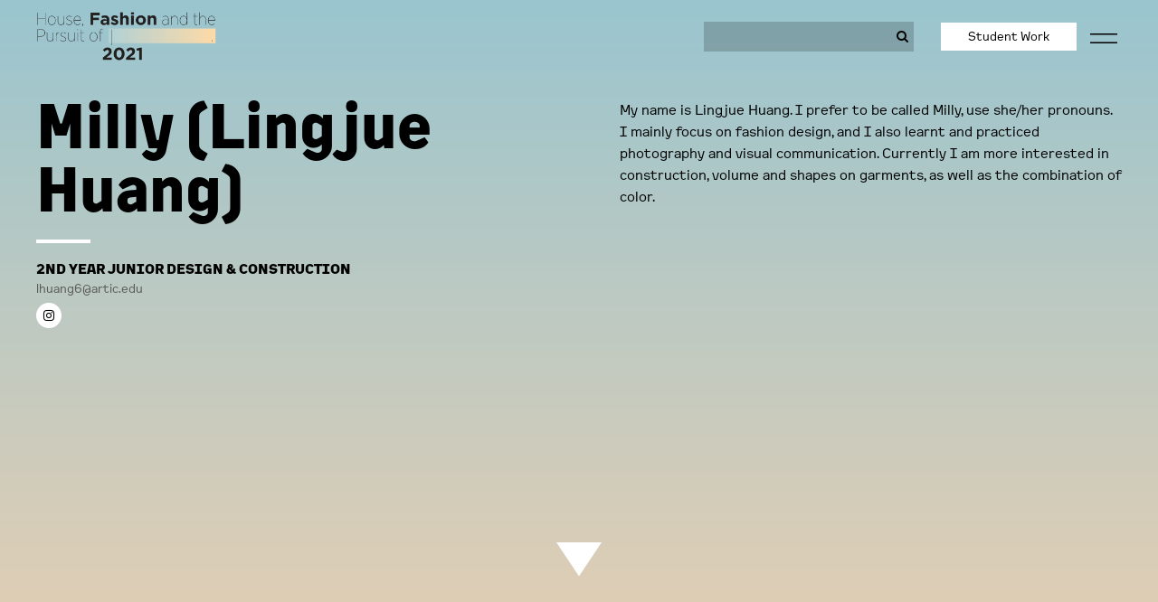

--- FILE ---
content_type: text/html; charset=UTF-8
request_url: https://sites.saic.edu/fashion2021/artists/milly-lingjue-huang/?dept=design-dept
body_size: 48869
content:
<!DOCTYPE html>
<html lang="en-US">
<head>
	<meta charset="UTF-8">
	<meta name="viewport" content="width=device-width, initial-scale=1, shrink-to-fit=no">
	<link rel="profile" href="http://gmpg.org/xfn/11">
		<!-- Google Tag Manager -->
	<script>(function(w,d,s,l,i){w[l]=w[l]||[];w[l].push({'gtm.start':
	new Date().getTime(),event:'gtm.js'});var f=d.getElementsByTagName(s)[0],
	j=d.createElement(s),dl=l!='dataLayer'?'&l='+l:'';j.async=true;j.src=
	'https://www.googletagmanager.com/gtm.js?id='+i+dl;f.parentNode.insertBefore(j,f);
	})(window,document,'script','dataLayer','GTM-KPJZH3');</script>
	<!-- End Google Tag Manager -->
		
	<title>Milly (Lingjue Huang) &#8211; SAIC Fashion Exhibition 2021</title>
<meta name='robots' content='max-image-preview:large' />
	<style>img:is([sizes="auto" i], [sizes^="auto," i]) { contain-intrinsic-size: 3000px 1500px }</style>
	<link rel='dns-prefetch' href='//use.typekit.net' />
<link rel="alternate" type="application/rss+xml" title="SAIC Fashion Exhibition 2021 &raquo; Feed" href="https://sites.saic.edu/fashion2021/feed/" />
<link rel="alternate" type="application/rss+xml" title="SAIC Fashion Exhibition 2021 &raquo; Comments Feed" href="https://sites.saic.edu/fashion2021/comments/feed/" />
<link rel="alternate" type="application/rss+xml" title="SAIC Fashion Exhibition 2021 &raquo; Milly (Lingjue Huang) Comments Feed" href="https://sites.saic.edu/fashion2021/artists/milly-lingjue-huang/feed/" />
<script>
window._wpemojiSettings = {"baseUrl":"https:\/\/s.w.org\/images\/core\/emoji\/16.0.1\/72x72\/","ext":".png","svgUrl":"https:\/\/s.w.org\/images\/core\/emoji\/16.0.1\/svg\/","svgExt":".svg","source":{"concatemoji":"https:\/\/sites.saic.edu\/fashion2021\/wp-includes\/js\/wp-emoji-release.min.js?ver=6.8.3"}};
/*! This file is auto-generated */
!function(s,n){var o,i,e;function c(e){try{var t={supportTests:e,timestamp:(new Date).valueOf()};sessionStorage.setItem(o,JSON.stringify(t))}catch(e){}}function p(e,t,n){e.clearRect(0,0,e.canvas.width,e.canvas.height),e.fillText(t,0,0);var t=new Uint32Array(e.getImageData(0,0,e.canvas.width,e.canvas.height).data),a=(e.clearRect(0,0,e.canvas.width,e.canvas.height),e.fillText(n,0,0),new Uint32Array(e.getImageData(0,0,e.canvas.width,e.canvas.height).data));return t.every(function(e,t){return e===a[t]})}function u(e,t){e.clearRect(0,0,e.canvas.width,e.canvas.height),e.fillText(t,0,0);for(var n=e.getImageData(16,16,1,1),a=0;a<n.data.length;a++)if(0!==n.data[a])return!1;return!0}function f(e,t,n,a){switch(t){case"flag":return n(e,"\ud83c\udff3\ufe0f\u200d\u26a7\ufe0f","\ud83c\udff3\ufe0f\u200b\u26a7\ufe0f")?!1:!n(e,"\ud83c\udde8\ud83c\uddf6","\ud83c\udde8\u200b\ud83c\uddf6")&&!n(e,"\ud83c\udff4\udb40\udc67\udb40\udc62\udb40\udc65\udb40\udc6e\udb40\udc67\udb40\udc7f","\ud83c\udff4\u200b\udb40\udc67\u200b\udb40\udc62\u200b\udb40\udc65\u200b\udb40\udc6e\u200b\udb40\udc67\u200b\udb40\udc7f");case"emoji":return!a(e,"\ud83e\udedf")}return!1}function g(e,t,n,a){var r="undefined"!=typeof WorkerGlobalScope&&self instanceof WorkerGlobalScope?new OffscreenCanvas(300,150):s.createElement("canvas"),o=r.getContext("2d",{willReadFrequently:!0}),i=(o.textBaseline="top",o.font="600 32px Arial",{});return e.forEach(function(e){i[e]=t(o,e,n,a)}),i}function t(e){var t=s.createElement("script");t.src=e,t.defer=!0,s.head.appendChild(t)}"undefined"!=typeof Promise&&(o="wpEmojiSettingsSupports",i=["flag","emoji"],n.supports={everything:!0,everythingExceptFlag:!0},e=new Promise(function(e){s.addEventListener("DOMContentLoaded",e,{once:!0})}),new Promise(function(t){var n=function(){try{var e=JSON.parse(sessionStorage.getItem(o));if("object"==typeof e&&"number"==typeof e.timestamp&&(new Date).valueOf()<e.timestamp+604800&&"object"==typeof e.supportTests)return e.supportTests}catch(e){}return null}();if(!n){if("undefined"!=typeof Worker&&"undefined"!=typeof OffscreenCanvas&&"undefined"!=typeof URL&&URL.createObjectURL&&"undefined"!=typeof Blob)try{var e="postMessage("+g.toString()+"("+[JSON.stringify(i),f.toString(),p.toString(),u.toString()].join(",")+"));",a=new Blob([e],{type:"text/javascript"}),r=new Worker(URL.createObjectURL(a),{name:"wpTestEmojiSupports"});return void(r.onmessage=function(e){c(n=e.data),r.terminate(),t(n)})}catch(e){}c(n=g(i,f,p,u))}t(n)}).then(function(e){for(var t in e)n.supports[t]=e[t],n.supports.everything=n.supports.everything&&n.supports[t],"flag"!==t&&(n.supports.everythingExceptFlag=n.supports.everythingExceptFlag&&n.supports[t]);n.supports.everythingExceptFlag=n.supports.everythingExceptFlag&&!n.supports.flag,n.DOMReady=!1,n.readyCallback=function(){n.DOMReady=!0}}).then(function(){return e}).then(function(){var e;n.supports.everything||(n.readyCallback(),(e=n.source||{}).concatemoji?t(e.concatemoji):e.wpemoji&&e.twemoji&&(t(e.twemoji),t(e.wpemoji)))}))}((window,document),window._wpemojiSettings);
</script>
<style id='wp-emoji-styles-inline-css'>

	img.wp-smiley, img.emoji {
		display: inline !important;
		border: none !important;
		box-shadow: none !important;
		height: 1em !important;
		width: 1em !important;
		margin: 0 0.07em !important;
		vertical-align: -0.1em !important;
		background: none !important;
		padding: 0 !important;
	}
</style>
<link rel='stylesheet' id='wp-block-library-css' href='https://sites.saic.edu/fashion2021/wp-includes/css/dist/block-library/style.min.css?ver=6.8.3' media='all' />
<style id='classic-theme-styles-inline-css'>
/*! This file is auto-generated */
.wp-block-button__link{color:#fff;background-color:#32373c;border-radius:9999px;box-shadow:none;text-decoration:none;padding:calc(.667em + 2px) calc(1.333em + 2px);font-size:1.125em}.wp-block-file__button{background:#32373c;color:#fff;text-decoration:none}
</style>
<style id='global-styles-inline-css'>
:root{--wp--preset--aspect-ratio--square: 1;--wp--preset--aspect-ratio--4-3: 4/3;--wp--preset--aspect-ratio--3-4: 3/4;--wp--preset--aspect-ratio--3-2: 3/2;--wp--preset--aspect-ratio--2-3: 2/3;--wp--preset--aspect-ratio--16-9: 16/9;--wp--preset--aspect-ratio--9-16: 9/16;--wp--preset--color--black: #000000;--wp--preset--color--cyan-bluish-gray: #abb8c3;--wp--preset--color--white: #ffffff;--wp--preset--color--pale-pink: #f78da7;--wp--preset--color--vivid-red: #cf2e2e;--wp--preset--color--luminous-vivid-orange: #ff6900;--wp--preset--color--luminous-vivid-amber: #fcb900;--wp--preset--color--light-green-cyan: #7bdcb5;--wp--preset--color--vivid-green-cyan: #00d084;--wp--preset--color--pale-cyan-blue: #8ed1fc;--wp--preset--color--vivid-cyan-blue: #0693e3;--wp--preset--color--vivid-purple: #9b51e0;--wp--preset--gradient--vivid-cyan-blue-to-vivid-purple: linear-gradient(135deg,rgba(6,147,227,1) 0%,rgb(155,81,224) 100%);--wp--preset--gradient--light-green-cyan-to-vivid-green-cyan: linear-gradient(135deg,rgb(122,220,180) 0%,rgb(0,208,130) 100%);--wp--preset--gradient--luminous-vivid-amber-to-luminous-vivid-orange: linear-gradient(135deg,rgba(252,185,0,1) 0%,rgba(255,105,0,1) 100%);--wp--preset--gradient--luminous-vivid-orange-to-vivid-red: linear-gradient(135deg,rgba(255,105,0,1) 0%,rgb(207,46,46) 100%);--wp--preset--gradient--very-light-gray-to-cyan-bluish-gray: linear-gradient(135deg,rgb(238,238,238) 0%,rgb(169,184,195) 100%);--wp--preset--gradient--cool-to-warm-spectrum: linear-gradient(135deg,rgb(74,234,220) 0%,rgb(151,120,209) 20%,rgb(207,42,186) 40%,rgb(238,44,130) 60%,rgb(251,105,98) 80%,rgb(254,248,76) 100%);--wp--preset--gradient--blush-light-purple: linear-gradient(135deg,rgb(255,206,236) 0%,rgb(152,150,240) 100%);--wp--preset--gradient--blush-bordeaux: linear-gradient(135deg,rgb(254,205,165) 0%,rgb(254,45,45) 50%,rgb(107,0,62) 100%);--wp--preset--gradient--luminous-dusk: linear-gradient(135deg,rgb(255,203,112) 0%,rgb(199,81,192) 50%,rgb(65,88,208) 100%);--wp--preset--gradient--pale-ocean: linear-gradient(135deg,rgb(255,245,203) 0%,rgb(182,227,212) 50%,rgb(51,167,181) 100%);--wp--preset--gradient--electric-grass: linear-gradient(135deg,rgb(202,248,128) 0%,rgb(113,206,126) 100%);--wp--preset--gradient--midnight: linear-gradient(135deg,rgb(2,3,129) 0%,rgb(40,116,252) 100%);--wp--preset--font-size--small: 13px;--wp--preset--font-size--medium: 20px;--wp--preset--font-size--large: 36px;--wp--preset--font-size--x-large: 42px;--wp--preset--spacing--20: 0.44rem;--wp--preset--spacing--30: 0.67rem;--wp--preset--spacing--40: 1rem;--wp--preset--spacing--50: 1.5rem;--wp--preset--spacing--60: 2.25rem;--wp--preset--spacing--70: 3.38rem;--wp--preset--spacing--80: 5.06rem;--wp--preset--shadow--natural: 6px 6px 9px rgba(0, 0, 0, 0.2);--wp--preset--shadow--deep: 12px 12px 50px rgba(0, 0, 0, 0.4);--wp--preset--shadow--sharp: 6px 6px 0px rgba(0, 0, 0, 0.2);--wp--preset--shadow--outlined: 6px 6px 0px -3px rgba(255, 255, 255, 1), 6px 6px rgba(0, 0, 0, 1);--wp--preset--shadow--crisp: 6px 6px 0px rgba(0, 0, 0, 1);}:where(.is-layout-flex){gap: 0.5em;}:where(.is-layout-grid){gap: 0.5em;}body .is-layout-flex{display: flex;}.is-layout-flex{flex-wrap: wrap;align-items: center;}.is-layout-flex > :is(*, div){margin: 0;}body .is-layout-grid{display: grid;}.is-layout-grid > :is(*, div){margin: 0;}:where(.wp-block-columns.is-layout-flex){gap: 2em;}:where(.wp-block-columns.is-layout-grid){gap: 2em;}:where(.wp-block-post-template.is-layout-flex){gap: 1.25em;}:where(.wp-block-post-template.is-layout-grid){gap: 1.25em;}.has-black-color{color: var(--wp--preset--color--black) !important;}.has-cyan-bluish-gray-color{color: var(--wp--preset--color--cyan-bluish-gray) !important;}.has-white-color{color: var(--wp--preset--color--white) !important;}.has-pale-pink-color{color: var(--wp--preset--color--pale-pink) !important;}.has-vivid-red-color{color: var(--wp--preset--color--vivid-red) !important;}.has-luminous-vivid-orange-color{color: var(--wp--preset--color--luminous-vivid-orange) !important;}.has-luminous-vivid-amber-color{color: var(--wp--preset--color--luminous-vivid-amber) !important;}.has-light-green-cyan-color{color: var(--wp--preset--color--light-green-cyan) !important;}.has-vivid-green-cyan-color{color: var(--wp--preset--color--vivid-green-cyan) !important;}.has-pale-cyan-blue-color{color: var(--wp--preset--color--pale-cyan-blue) !important;}.has-vivid-cyan-blue-color{color: var(--wp--preset--color--vivid-cyan-blue) !important;}.has-vivid-purple-color{color: var(--wp--preset--color--vivid-purple) !important;}.has-black-background-color{background-color: var(--wp--preset--color--black) !important;}.has-cyan-bluish-gray-background-color{background-color: var(--wp--preset--color--cyan-bluish-gray) !important;}.has-white-background-color{background-color: var(--wp--preset--color--white) !important;}.has-pale-pink-background-color{background-color: var(--wp--preset--color--pale-pink) !important;}.has-vivid-red-background-color{background-color: var(--wp--preset--color--vivid-red) !important;}.has-luminous-vivid-orange-background-color{background-color: var(--wp--preset--color--luminous-vivid-orange) !important;}.has-luminous-vivid-amber-background-color{background-color: var(--wp--preset--color--luminous-vivid-amber) !important;}.has-light-green-cyan-background-color{background-color: var(--wp--preset--color--light-green-cyan) !important;}.has-vivid-green-cyan-background-color{background-color: var(--wp--preset--color--vivid-green-cyan) !important;}.has-pale-cyan-blue-background-color{background-color: var(--wp--preset--color--pale-cyan-blue) !important;}.has-vivid-cyan-blue-background-color{background-color: var(--wp--preset--color--vivid-cyan-blue) !important;}.has-vivid-purple-background-color{background-color: var(--wp--preset--color--vivid-purple) !important;}.has-black-border-color{border-color: var(--wp--preset--color--black) !important;}.has-cyan-bluish-gray-border-color{border-color: var(--wp--preset--color--cyan-bluish-gray) !important;}.has-white-border-color{border-color: var(--wp--preset--color--white) !important;}.has-pale-pink-border-color{border-color: var(--wp--preset--color--pale-pink) !important;}.has-vivid-red-border-color{border-color: var(--wp--preset--color--vivid-red) !important;}.has-luminous-vivid-orange-border-color{border-color: var(--wp--preset--color--luminous-vivid-orange) !important;}.has-luminous-vivid-amber-border-color{border-color: var(--wp--preset--color--luminous-vivid-amber) !important;}.has-light-green-cyan-border-color{border-color: var(--wp--preset--color--light-green-cyan) !important;}.has-vivid-green-cyan-border-color{border-color: var(--wp--preset--color--vivid-green-cyan) !important;}.has-pale-cyan-blue-border-color{border-color: var(--wp--preset--color--pale-cyan-blue) !important;}.has-vivid-cyan-blue-border-color{border-color: var(--wp--preset--color--vivid-cyan-blue) !important;}.has-vivid-purple-border-color{border-color: var(--wp--preset--color--vivid-purple) !important;}.has-vivid-cyan-blue-to-vivid-purple-gradient-background{background: var(--wp--preset--gradient--vivid-cyan-blue-to-vivid-purple) !important;}.has-light-green-cyan-to-vivid-green-cyan-gradient-background{background: var(--wp--preset--gradient--light-green-cyan-to-vivid-green-cyan) !important;}.has-luminous-vivid-amber-to-luminous-vivid-orange-gradient-background{background: var(--wp--preset--gradient--luminous-vivid-amber-to-luminous-vivid-orange) !important;}.has-luminous-vivid-orange-to-vivid-red-gradient-background{background: var(--wp--preset--gradient--luminous-vivid-orange-to-vivid-red) !important;}.has-very-light-gray-to-cyan-bluish-gray-gradient-background{background: var(--wp--preset--gradient--very-light-gray-to-cyan-bluish-gray) !important;}.has-cool-to-warm-spectrum-gradient-background{background: var(--wp--preset--gradient--cool-to-warm-spectrum) !important;}.has-blush-light-purple-gradient-background{background: var(--wp--preset--gradient--blush-light-purple) !important;}.has-blush-bordeaux-gradient-background{background: var(--wp--preset--gradient--blush-bordeaux) !important;}.has-luminous-dusk-gradient-background{background: var(--wp--preset--gradient--luminous-dusk) !important;}.has-pale-ocean-gradient-background{background: var(--wp--preset--gradient--pale-ocean) !important;}.has-electric-grass-gradient-background{background: var(--wp--preset--gradient--electric-grass) !important;}.has-midnight-gradient-background{background: var(--wp--preset--gradient--midnight) !important;}.has-small-font-size{font-size: var(--wp--preset--font-size--small) !important;}.has-medium-font-size{font-size: var(--wp--preset--font-size--medium) !important;}.has-large-font-size{font-size: var(--wp--preset--font-size--large) !important;}.has-x-large-font-size{font-size: var(--wp--preset--font-size--x-large) !important;}
:where(.wp-block-post-template.is-layout-flex){gap: 1.25em;}:where(.wp-block-post-template.is-layout-grid){gap: 1.25em;}
:where(.wp-block-columns.is-layout-flex){gap: 2em;}:where(.wp-block-columns.is-layout-grid){gap: 2em;}
:root :where(.wp-block-pullquote){font-size: 1.5em;line-height: 1.6;}
</style>
<link rel='stylesheet' id='understrap-styles-css' href='https://sites.saic.edu/fashion2021/wp-content/themes/grad-ex-2020/css/theme.min.css?ver=0.9.4.1680126851' media='all' />
<link rel='stylesheet' id='gradshow-fonts-css' href='https://use.typekit.net/mif3mzi.css?ver=0.9.4.1680126851' media='all' />
<script src="https://sites.saic.edu/fashion2021/wp-includes/js/jquery/jquery.min.js?ver=3.7.1" id="jquery-core-js"></script>
<script src="https://sites.saic.edu/fashion2021/wp-includes/js/jquery/jquery-migrate.min.js?ver=3.4.1" id="jquery-migrate-js"></script>
<link rel="https://api.w.org/" href="https://sites.saic.edu/fashion2021/wp-json/" /><link rel="alternate" title="JSON" type="application/json" href="https://sites.saic.edu/fashion2021/wp-json/wp/v2/artists/1497" /><link rel="EditURI" type="application/rsd+xml" title="RSD" href="https://sites.saic.edu/fashion2021/xmlrpc.php?rsd" />
<meta name="generator" content="WordPress 6.8.3" />
<link rel="canonical" href="https://sites.saic.edu/fashion2021/artists/milly-lingjue-huang/" />
<link rel='shortlink' href='https://sites.saic.edu/fashion2021/?p=1497' />
<link rel="alternate" title="oEmbed (JSON)" type="application/json+oembed" href="https://sites.saic.edu/fashion2021/wp-json/oembed/1.0/embed?url=https%3A%2F%2Fsites.saic.edu%2Ffashion2021%2Fartists%2Fmilly-lingjue-huang%2F" />
<link rel="alternate" title="oEmbed (XML)" type="text/xml+oembed" href="https://sites.saic.edu/fashion2021/wp-json/oembed/1.0/embed?url=https%3A%2F%2Fsites.saic.edu%2Ffashion2021%2Fartists%2Fmilly-lingjue-huang%2F&#038;format=xml" />
<link rel="pingback" href="https://sites.saic.edu/fashion2021/xmlrpc.php">
<meta name="mobile-web-app-capable" content="yes">
<meta name="apple-mobile-web-app-capable" content="yes">
<meta name="apple-mobile-web-app-title" content="SAIC Fashion Exhibition 2021 - ">
<style>.recentcomments a{display:inline !important;padding:0 !important;margin:0 !important;}</style>		<style id="wp-custom-css">
			html {
	background-color: #282828;
}		</style>
			<link href="https://cdnjs.cloudflare.com/ajax/libs/ekko-lightbox/5.3.0/ekko-lightbox.css" rel="stylesheet">
	<style>
			</style>
</head>
<body class="wp-singular artists-template-default single single-artists postid-1497 single-format-standard wp-custom-logo wp-embed-responsive wp-theme-grad-ex-2020 fashion2021" itemscope itemtype="http://schema.org/WebSite" class="wp-singular artists-template-default single single-artists postid-1497 single-format-standard wp-custom-logo wp-embed-responsive wp-theme-grad-ex-2020" >
	<!-- Google Tag Manager (noscript) -->
<noscript><iframe src="https://www.googletagmanager.com/ns.html?id=GTM-KPJZH3"
height="0" width="0" style="display:none;visibility:hidden"></iframe></noscript>
<!-- End Google Tag Manager (noscript) -->

<div class="site page-milly-lingjue-huang" id="page">
	<div class="artist-overlay"></div>
	<div class="container-fluid container-nav" id="static-nav">
		<div id="static-nav-bg"></div>
	<div class="row nav-row">
	<div class="col-4 col-md-3 col-lg-6">
	<!-- ******************* The Navbar Area ******************* -->
	<div id="wrapper-navbar">

		<a class="skip-link sr-only sr-only-focusable" href="#content">Skip to content</a>

		<nav id="main-nav" class="navbar navbar-expand-md navbar-dark" aria-labelledby="main-nav-label">
				
					<a href="https://sites.saic.edu/fashion2021/" class="navbar-brand custom-logo-link" rel="home"><img width="734" height="200" src="https://sites.saic.edu/fashion2021/wp-content/uploads/sites/135/2021/04/fash2021-horizontal-logo.png" class="img-fluid" alt="SAIC Fashion Exhibition 2021" decoding="async" fetchpriority="high" srcset="https://sites.saic.edu/fashion2021/wp-content/uploads/sites/135/2021/04/fash2021-horizontal-logo.png 734w, https://sites.saic.edu/fashion2021/wp-content/uploads/sites/135/2021/04/fash2021-horizontal-logo-600x163.png 600w, https://sites.saic.edu/fashion2021/wp-content/uploads/sites/135/2021/04/fash2021-horizontal-logo-300x82.png 300w" sizes="(max-width: 734px) 100vw, 734px" /></a>
					<a href="https://sites.saic.edu/fashion2021" class="navbar-brand custom-logo-link-mobile" rel="home"><img src="https://sites.saic.edu/fashion2021/wp-content/uploads/sites/135/2021/04/fashion_logo.png" class="img-fluid" alt=""></a>
					<!-- end custom logo -->

				<button class="navbar-toggler" type="button" data-toggle="collapse" data-target="#navbarNavDropdown" aria-controls="navbarNavDropdown" aria-expanded="false" aria-label="Toggle navigation">
					<span class="navbar-toggler-icon"></span>
				</button>

				<!-- The WordPress Menu goes here -->
				

		</nav><!-- .site-navigation -->

	</div><!-- #wrapper-navbar end -->
	</div>
	<div class="col-8 col-md-9 col-lg-6">
							<div class="gradsite-search-wrapper nav-high">
			<section class="search search-form">
    <form role="search" id="searchform" method="get" action="https://sites.saic.edu/fashion2021/" >
    <label class="sr-only" for="s"></label>
    <div class="input-group">
        <input type="search" class="field form-control" value="" name="s" id="s" placeholder="" /> 
        <span class="input-group-append">
              <button type="submit"><i class="fa fa-search"></i></button>
        </span>
    </div>
    </form>
</section>			</div>
			
		<div class="gradsite-nav-wrapper">
			<div class="gradsite-gradbutton">
								<a class="button" href="https://sites.saic.edu/fashion2021/artists">Student Work</a>
							</div>
			<div class="gradsite-nav">
				<div class="sidebarCollapse">
					<svg id="hmb_1" data-name="hmb 1" xmlns="http://www.w3.org/2000/svg" viewBox="0 0 39.74 14.46"><defs><style>.hmb-1{fill:none;stroke-miterlimit:10;}</style></defs><title>hmb</title><line class="hmb-1" y1="1" x2="39.74" y2="1"/><line class="hmb-1" y1="13.46" x2="39.74" y2="13.46"/></svg>
				</div>
			</div>
		</div>
	</div>
</div>
</div>

<div class="wrapper top-wrapper" id="full-width-page-wrapper">
	<div class="artist-overlay"></div>
	<div class="container-fluid artist-container-fluid" id="content">

		<div class="row">

			<div class="col-md-12 content-area" id="primary">

				<main class="site-main" id="main" role="main">

					<article class="post-1497 artists type-artists status-publish format-standard has-post-thumbnail hentry" id="post-1497">

						<header class="entry-header row">
							<div class="col-12 col-md-6 entry-header-col">
								<h2 class="entry-title">Milly (Lingjue Huang)</h2>																								

																	<div class="artist-department">
										<div class="artist-department-break"><hr></div>
									2nd Year Junior Design & Construction<br>									</div>
																								<div class="artist-email">
									<a target="_blank" href="mailto:lhuang6@artic.edu">lhuang6@artic.edu</a></div>
								<div class="artist-website">
									<a target="_blank" href=""></a></div>
								<div class="artist-social-wrapper">
																				<div class="icon social instagram"><a target="_blank" href="https://www.instagram.com/yiiteeng/"><i class="fa fa-instagram "></i></a></div>
											
																			</div>
																
							</div>
							<div class="col-12 col-md-6 entry-header-col">
								<div class="artist-bio"><p>My name is Lingjue Huang. I prefer to be called Milly, use she/her pronouns. I mainly focus on fashion design, and I also learnt and practiced photography and visual communication. Currently I am more interested in construction, volume and shapes on garments, as well as the combination of color.</p>
</div>
							</div>
							<div class="clear"></div>
							<div class="entry-meta">
																	</div><!-- .entry-meta -->
						</header><!-- .entry-header -->

					</article>

				</main><!-- #main -->

			</div><!-- .col -->

		</div><!-- .row -->

	</div><!-- #content -->
	<div class="down-arrow" id="scrollDown">
		 <svg version="1.1" id="Arrow-d" xmlns="http://www.w3.org/2000/svg" xmlns:xlink="http://www.w3.org/1999/xlink" x="0px" y="0px"
	 viewBox="0 0 400 400" style="enable-background:new 0 0 400 400;" xml:space="preserve">

<polygon class="white-arrow" points="0,0 200,300 400,0 "/>
</svg>	</div>
</div><!-- #single-wrapper -->

<div class="wrapper first" id="full-width-page-wrapper">
	<!-- <div class="wrapper-overlay"></div> -->
	<div class="container-fluid template2021" id="content">

				
<div class="row">
	<div class="col-12">
		<div class="artist-image-wrapper image1">
			<div class="artist-image" >
				<a href="https://sites.saic.edu/fashion2021/wp-content/uploads/sites/135/2021/05/HuangMilly_1.jpg" data-toggle="lightbox" data-gallery="artist-gallery" data-footer="<i>Re-designed Historical costume</i>, Junior-2020 Fall, photo by Milly">
					<div class="artist-image-overlay"></div>
 
                	<img alt="Milly (Lingjue Huang) - Re-designed Historical costume" src="https://sites.saic.edu/fashion2021/wp-content/uploads/sites/135/2021/05/HuangMilly_1.jpg" class="img-fluid">
            	</a>
            	<div class="artist-image-captions">
					<div class="artist-image-captions-title">
						<i>Re-designed Historical costume</i>, Junior-2020 Fall, photo by Milly					</div>
					<div class="artist-image-captions-desciption">It is the garment for historical costume research project, inspired from Maria Feodorovna's 1866 ceremonial court dress.</div>

				</div>
			</div>

		</div>
	</div>

</div>


<div class="row">
	<div class="col-12">
		<div class="artist-image-wrapper image2">
			<div class="artist-image" >
				<a href="https://sites.saic.edu/fashion2021/wp-content/uploads/sites/135/2021/05/HuangMilly_3.jpg" data-toggle="lightbox" data-gallery="artist-gallery" data-footer="<i>Junior Collection Photoshoot</i>, Junior -2021 Spring, photo by Su">
					<div class="artist-image-overlay"></div>
 
                	<img alt="Milly (Lingjue Huang) - Junior Collection Photoshoot" src="https://sites.saic.edu/fashion2021/wp-content/uploads/sites/135/2021/05/HuangMilly_3.jpg" class="img-fluid">
            	</a>
            	<div class="artist-image-captions">
					<div class="artist-image-captions-title">
						<i>Junior Collection Photoshoot</i>, Junior -2021 Spring, photo by Su					</div>
					<div class="artist-image-captions-desciption">Look #2, using transparent TPU materials to create the "air bag" collar and jacket, using red zigzag threads to "hide" crocheted ruffles.</div>

				</div>
			</div>

		</div>
	</div>

</div>



<div class="row">
	<div class="col-12">
		<div class="artist-image-wrapper image3">
			<div class="artist-image" >
				<a href="https://sites.saic.edu/fashion2021/wp-content/uploads/sites/135/2021/05/HuangMilly_4-scaled.jpg" data-toggle="lightbox" data-gallery="artist-gallery" data-footer="<i>Junior Collection Photoshoot</i>, Junior -2021 Spring, photo by Su">
					<div class="artist-image-overlay"></div>
 
                	<img alt="Milly (Lingjue Huang) - Junior Collection Photoshoot" src="https://sites.saic.edu/fashion2021/wp-content/uploads/sites/135/2021/05/HuangMilly_4-scaled.jpg" class="img-fluid">
            	</a>
            	<div class="artist-image-captions">
					<div class="artist-image-captions-title">
						<i>Junior Collection Photoshoot</i>, Junior -2021 Spring, photo by Su					</div>
					<div class="artist-image-captions-desciption">Look #1 and #2</div>

				</div>
			</div>

		</div>
	</div>

</div>



<div class="row">
	<div class="col-12">
		<div class="artist-image-wrapper image4">
			<div class="artist-image" >
				<a href="https://sites.saic.edu/fashion2021/wp-content/uploads/sites/135/2021/05/HuangMilly_5.jpg" data-toggle="lightbox" data-gallery="artist-gallery" data-footer="<i>Junior Collection Photoshoot</i>, Junior -2021 Spring, photo by Eaton">
					<div class="artist-image-overlay"></div>
 
                	<img alt="Milly (Lingjue Huang) - Junior Collection Photoshoot" src="https://sites.saic.edu/fashion2021/wp-content/uploads/sites/135/2021/05/HuangMilly_5.jpg" class="img-fluid">
            	</a>
            	<div class="artist-image-captions">
					<div class="artist-image-captions-title">
						<i>Junior Collection Photoshoot</i>, Junior -2021 Spring, photo by Eaton					</div>
					<div class="artist-image-captions-desciption">Look #1, two oversized jacket are joint and combined to one garment, by using push button, therefore they can be separated.</div>

				</div>
			</div>

		</div>
	</div>

</div>



<div class="row">
	<div class="col-12">
		<div class="artist-image-wrapper image5">
			<div class="artist-image" >
				<a href="https://sites.saic.edu/fashion2021/wp-content/uploads/sites/135/2021/05/HuangMilly_6.jpg" data-toggle="lightbox" data-gallery="artist-gallery" data-footer="<i>Junior Collection Photoshoot</i>, Junior -2021 Spring, photo by Su">
					<div class="artist-image-overlay"></div>
 
                	<img alt="Milly (Lingjue Huang) - Junior Collection Photoshoot" src="https://sites.saic.edu/fashion2021/wp-content/uploads/sites/135/2021/05/HuangMilly_6.jpg" class="img-fluid">
            	</a>
            	<div class="artist-image-captions">
					<div class="artist-image-captions-title">
						<i>Junior Collection Photoshoot</i>, Junior -2021 Spring, photo by Su					</div>
					<div class="artist-image-captions-desciption">Look #2</div>

				</div>
			</div>

		</div>
	</div>

</div>



<div class="row">
	<div class="col-12">
		<div class="artist-image-wrapper image6">
			<div class="artist-image" >
				<a href="https://sites.saic.edu/fashion2021/wp-content/uploads/sites/135/2021/05/HuangMilly_7.jpg" data-toggle="lightbox" data-gallery="artist-gallery" data-footer="<i>Junior Collection Portfolio page</i>, Junior -2021 Spring">
					<div class="artist-image-overlay"></div>
 
                	<img alt="Milly (Lingjue Huang) - Junior Collection Portfolio page" src="https://sites.saic.edu/fashion2021/wp-content/uploads/sites/135/2021/05/HuangMilly_7.jpg" class="img-fluid">
            	</a>
            	<div class="artist-image-captions">
					<div class="artist-image-captions-title">
						<i>Junior Collection Portfolio page</i>, Junior -2021 Spring					</div>
					<div class="artist-image-captions-desciption">Making Process of Look #2</div>

				</div>
			</div>

		</div>
	</div>

</div>



<div class="row">
	<div class="col-12">
		<div class="artist-image-wrapper image7">
			<div class="artist-image" >
				<a href="https://sites.saic.edu/fashion2021/wp-content/uploads/sites/135/2021/05/HuangMilly_8.jpg" data-toggle="lightbox" data-gallery="artist-gallery" data-footer="<i>Junior Collection Portfolio page</i>, Junior -2021 Spring">
					<div class="artist-image-overlay"></div>
 
                	<img alt="Milly (Lingjue Huang) - Junior Collection Portfolio page" src="https://sites.saic.edu/fashion2021/wp-content/uploads/sites/135/2021/05/HuangMilly_8.jpg" class="img-fluid">
            	</a>
            	<div class="artist-image-captions">
					<div class="artist-image-captions-title">
						<i>Junior Collection Portfolio page</i>, Junior -2021 Spring					</div>
					<div class="artist-image-captions-desciption">Portfolio page of Look #1</div>

				</div>
			</div>

		</div>
	</div>

</div>



<div class="row">
	<div class="col-12">
		<div class="artist-image-wrapper image8">
			<div class="artist-image" >
				<a href="https://sites.saic.edu/fashion2021/wp-content/uploads/sites/135/2021/05/HuangMilly_9.jpg" data-toggle="lightbox" data-gallery="artist-gallery" data-footer="<i>Junior Collection Photoshoot</i>, Junior -2021 Spring, photo by Su">
					<div class="artist-image-overlay"></div>
 
                	<img alt="Milly (Lingjue Huang) - Junior Collection Photoshoot" src="https://sites.saic.edu/fashion2021/wp-content/uploads/sites/135/2021/05/HuangMilly_9.jpg" class="img-fluid">
            	</a>
            	<div class="artist-image-captions">
					<div class="artist-image-captions-title">
						<i>Junior Collection Photoshoot</i>, Junior -2021 Spring, photo by Su					</div>
					<div class="artist-image-captions-desciption">Look #3, self-made resin beads on sleeve</div>

				</div>
			</div>

		</div>
	</div>

</div>



<div class="row">
	<div class="col-12">
		<div class="artist-image-wrapper image9">
			<div class="artist-image" >
				<a href="https://sites.saic.edu/fashion2021/wp-content/uploads/sites/135/2021/05/HuangMilly_10.jpg" data-toggle="lightbox" data-gallery="artist-gallery" data-footer="<i>Junior Collection Photoshoot</i>, Junior -2021 Spring, photo by Su">
					<div class="artist-image-overlay"></div>
 
                	<img alt="Milly (Lingjue Huang) - Junior Collection Photoshoot" src="https://sites.saic.edu/fashion2021/wp-content/uploads/sites/135/2021/05/HuangMilly_10.jpg" class="img-fluid">
            	</a>
            	<div class="artist-image-captions">
					<div class="artist-image-captions-title">
						<i>Junior Collection Photoshoot</i>, Junior -2021 Spring, photo by Su					</div>
					<div class="artist-image-captions-desciption">Look #3, heavy layers and huge sleeves</div>

				</div>
			</div>

		</div>
	</div>

</div>





<div class="row row1">
	<div class="col-12">
		<div class="artist-embedded-wrapper artist-embedded-wrapper-videos embedded1">
			<div class="artist-embedded-videos">
				<iframe src='https://www.youtube.com/embed/XLGuca8D9_U' frameborder='0' allow='accelerometer; autoplay; encrypted-media; gyroscope; picture-in-picture' allowfullscreen></iframe>			</div>
			<div class="embedded-caption"><p>Two minutes Concept description</p>
</div>

		</div>
	</div>

</div>


<div class="row row2">
	<div class="col-12">
		<div class="artist-embedded-wrapper artist-embedded-wrapper-videos embedded2">
			<div class="artist-embedded-videos">
				<iframe src='https://www.youtube.com/embed/ZrwFvthIFB8' frameborder='0' allow='accelerometer; autoplay; encrypted-media; gyroscope; picture-in-picture' allowfullscreen></iframe>			</div>
			<div class="embedded-caption"><p>Photoshoot Behind-the-screen</p>
</div>

		</div>
	</div>

</div>







<div class="row">
	<div class="col-12">
		<div class="full-description-wrapper">
			<p>Concept of design: </p>
<p>The idea of “Heavy garments, heavy duty” was inspired from the two projects I did before. One is a historical costume research project, the other is about sustainability in fashion. </p>
<p>In the historical costume research one, I was focusing on the story of princess Anastasia. There were rumors that sixteen years old Anastasia escaped from the execution, and lots of people hoped that was true. They thought she was so young and didn’t start her own life, and children shouldn’t be responsible for their parent’s faults. The man who ran the execution said he would never regret it. Because The kids born poor are also innocent. For whom should I mourn? Children are innocent, but their duty and responsibility, which they are forced to take, are so heavy. </p>
<p>In the sustainability project, I researched about how wasted plastics in the ocean are recycled and reused in fashion. It inspired me to create garments by using plastic things that I kept. I hand sewed the designed jacket totally by zigzag sewing. It was actually hard to sew by hand and it was really painful. Therefore the zigzag always reminds me that duty and responsibility is painful for me to contribute to sustainability in fashion. </p>
<p>These two projects were done in the pandemic period. Under this hard period of time, I faced so many things around me, make me feel so weak and tiny in front of duty and responsibility. I am like a kid who is forced to wear adult’s huge and heavy garments, and it is really painful. </p>
<p>I started by creating a self-portrait which represents tiny me in front of heavy duty, then used it to draw sketches. I not only got shapes of garments from the two previous projects, but also created court dresses and used them to re-drape, to get oversized and heavy shapes on the body. I also used zigzag sewing in many of the designs, to create painful feelings, and the feeling of trying to hide, like surgical sewing. </p>
<p>Concept of materials: </p>
<p>I first chose fine and expensive fabrics to create a feeling of elegance, but also keep colors in a childish and playful environment. The idea of using transparent TPU material and the airbag collar is inspired from the plastic jacket that I made, and it also creates the feeling that, pain cannot be hidden. </p>
<p>When I was working with the purchased materials, I realized that I should have some “handmake” evidence on my design, so I started to make colorful resin for buttons, also crochet yarn ruffles. They not only gave more childish feelings. Process of making resin, for me, is a relaxed process and makes me feel like a kid. I don’t worry about the final result, and just play. Crocheting ruffles remind me when I was little, my mother sitted for hours and made clothes for me.</p>
		</div>
	</div>
</div>





<br><br><br><br>


<article class="post-1497 artists type-artists status-publish format-standard has-post-thumbnail hentry" id="post-1497">


	<div class="entry-content">

		
	</div><!-- .entry-content -->

	<footer class="entry-footer">

		
	</footer><!-- .entry-footer -->
</article><!-- #post-## -->

	</div>

</div>


<div class="wrapper" id="wrapper-artist-nav">

  <div class="container-fluid container-full">

    <div class="row">

      <div class="col-12 col-sm-6 artist-nav-wrapper nav-wrapper-left ">
                <a href="https://sites.saic.edu/fashion2021/filters/design-dept">
        <div class="artist-arrow-wrapper arrow-wrapper-left">
          
          <div class="artist-arrow">

            <svg version="1.1" id="Arrow-d" xmlns="http://www.w3.org/2000/svg" xmlns:xlink="http://www.w3.org/1999/xlink" x="0px" y="0px"
	 viewBox="0 0 400 400" style="enable-background:new 0 0 400 400;" xml:space="preserve">

<polygon class="white-arrow" points="400,0 100,200 400,400 "></polygon>
</svg>            
          </div>  
          <div class="artist-arrow-blurb">
            Back to group
          </div>
        </div>
        </a>
      </div>






      <div class="col-12 col-sm-6 artist-nav-wrapper nav-wrapper-right">
        
<a href="https://sites.saic.edu/fashion2021/artists/mariana-espinosa/?dept=design-dept">
   
        <div class="artist-arrow-wrapper arrow-wrapper-right">
          
            <div class="artist-arrow-blurb">
              More student work in this group             </div>
            <div class="artist-arrow">
              <svg version="1.1" id="Arrow-d" xmlns="http://www.w3.org/2000/svg" xmlns:xlink="http://www.w3.org/1999/xlink" x="0px" y="0px"
	 viewBox="0 0 400 400" style="enable-background:new 0 0 400 400;" xml:space="preserve">

<polygon class="white-arrow" points="0,0 300,200 0,400 "></polygon>
</svg>                
            </div>
          
        </div>
        </a>
      </div>

    </div>

  </div>

</div>

<div class="wrapper" id="wrapper-footer">

	<div class="container-fluid">

		<div class="row">

			<div class="col-12">

				<footer class="site-footer" id="colophon">

					<div class="row">
            <div class="col-12 col-md-6 footer-contact">
              <div class="footer-logo">
                <a target="_blank" href="https://www.saic.edu/"><img src="/files/saic-white-sidew.png"></a>
              </div>
              <div>
                <p><strong>FASHION DESIGN</strong></p>
<p>&nbsp;</p>
<p>Fashion Microsites from previous years:    <a href="https://sites.saic.edu/fashion2020" target="_blank" rel="noopener">2020</a>    <a href="https://sites.saic.edu/fashion2019" target="_blank" rel="noopener">2019</a>    <a href="https://sites.saic.edu/fashion2018" target="_blank" rel="noopener">2018</a>    <a href="https://sites.saic.edu/fashion2017" target="_blank" rel="noopener">2017</a>    <a href="https://sites.saic.edu/fashion2016" target="_blank" rel="noopener">2016</a></p>
<p>&nbsp;</p>
<p>&nbsp;</p>
              </div>
              <div class="artist-social-wrapper">
                                              <div class='icon social'><a target="_blank" href="https://www.facebook.com/FashionDepartment.SAIC/"><i class='fa fa-facebook'></i></a></div>
                                                        <div class='icon social'><a target="_blank" href="https://www.instagram.com/saicfashiondesign/"><i class='fa fa-instagram'></i></a></div>
                                                        <div class='icon social'><a target="_blank" href="https://www.youtube.com/channel/UCjBZvuUWFY4sTdLJCs5saSw"><i class='fa fa-youtube'></i></a></div>
                                            
              </div>
                              <a  target="_blank" href="https://sites.saic.edu/shows">SAIC.EDU/SHOWS</a>
                          </div>

              <div class="col-12 col-md-6 footer-text">
                                                                         <div class="footer-text-blurb">
                <p><b>About SAIC</b><br />
For more than 150 years, the School of the Art Institute of Chicago (SAIC) has been a leader in educating the world’s most influential artists, designers, and scholars. <a href="https://www.saic.edu/about">Learn more</a>.</p>
<p>The views expressed on this website are those of the individual participants and do not necessarily represent the position of The School of the Art Institute of Chicago.</p>
                </div>
              </div>

        </div>
        <div class="row">

          <div class="col-12">
            <div class="footer-copyright">
              <hr>
            &copy; 2026 School of the Art Institute of Chicago
            </div>
          </div>

      </div>
						
				</footer><!-- #colophon -->

			</div><!--col end -->

		</div><!-- row end -->

	</div><!-- container end -->

</div><!-- wrapper end -->

</div><!-- #page we need this extra closing tag here -->

<script type="speculationrules">
{"prefetch":[{"source":"document","where":{"and":[{"href_matches":"\/fashion2021\/*"},{"not":{"href_matches":["\/fashion2021\/wp-*.php","\/fashion2021\/wp-admin\/*","\/fashion2021\/wp-content\/uploads\/sites\/135\/*","\/fashion2021\/wp-content\/*","\/fashion2021\/wp-content\/plugins\/*","\/fashion2021\/wp-content\/themes\/grad-ex-2020\/*","\/fashion2021\/*\\?(.+)"]}},{"not":{"selector_matches":"a[rel~=\"nofollow\"]"}},{"not":{"selector_matches":".no-prefetch, .no-prefetch a"}}]},"eagerness":"conservative"}]}
</script>
<script src="https://sites.saic.edu/fashion2021/wp-content/themes/grad-ex-2020/js/ekko-lightbox.js?ver=5.3.0" id="ekko-lightbox-js"></script>
<script src="https://sites.saic.edu/fashion2021/wp-content/themes/grad-ex-2020/js/theme.min.js?ver=0.9.4.1591295380" id="understrap-scripts-js"></script>
<script src="https://sites.saic.edu/fashion2021/wp-includes/js/comment-reply.min.js?ver=6.8.3" id="comment-reply-js" async data-wp-strategy="async"></script>


<div id="nav-sidebar">
<div class="sidebarCollapse">
  <svg id="Thin_X" data-name="Thin X" xmlns="http://www.w3.org/2000/svg" viewBox="0 0 27.6 27.6"><defs><style>.cls-1{fill:none;stroke-miterlimit:10;stroke-width:2px;}</style></defs><title>thin-x</title><line class="cls-1" x1="0.71" y1="26.89" x2="26.89" y2="0.71"/><line class="cls-1" x1="26.89" y1="26.89" x2="0.71" y2="0.71"/></svg>
</div>
<div id="navbarNavDropdown" class="sidebar-links navbar-collapse"><ul id="main-menu" class="navbar-nav ml-auto"><li itemscope="itemscope" itemtype="https://www.schema.org/SiteNavigationElement" id="menu-item-418" class="menu-item menu-item-type-post_type menu-item-object-page menu-item-home menu-item-418 nav-item"><a title="Home" href="https://sites.saic.edu/fashion2021/" class="nav-link">Home</a></li>
<li itemscope="itemscope" itemtype="https://www.schema.org/SiteNavigationElement" id="menu-item-420" class="menu-item menu-item-type-post_type menu-item-object-page menu-item-420 nav-item"><a title="Chair Letter" href="https://sites.saic.edu/fashion2021/chair-letter/" class="nav-link">Chair Letter</a></li>
<li itemscope="itemscope" itemtype="https://www.schema.org/SiteNavigationElement" id="menu-item-424" class="menu-item menu-item-type-post_type menu-item-object-page menu-item-424 nav-item"><a title="Scholarships/Awards" href="https://sites.saic.edu/fashion2021/scholarships/" class="nav-link">Scholarships/Awards</a></li>
<li itemscope="itemscope" itemtype="https://www.schema.org/SiteNavigationElement" id="menu-item-426" class="menu-item menu-item-type-post_type menu-item-object-page menu-item-426 nav-item"><a title="Graduate Thesis Exhibition" href="https://sites.saic.edu/fashion2021/virtual-exhibition/" class="nav-link">Graduate Thesis Exhibition</a></li>
<li itemscope="itemscope" itemtype="https://www.schema.org/SiteNavigationElement" id="menu-item-421" class="menu-item menu-item-type-post_type menu-item-object-page menu-item-421 nav-item"><a title="Faculty/Staff" href="https://sites.saic.edu/fashion2021/faculty-staff/" class="nav-link">Faculty/Staff</a></li>
<li itemscope="itemscope" itemtype="https://www.schema.org/SiteNavigationElement" id="menu-item-422" class="menu-item menu-item-type-post_type menu-item-object-page menu-item-422 nav-item"><a title="Fashion Magazine" href="https://sites.saic.edu/fashion2021/fashion-magazine/" class="nav-link">Fashion Magazine</a></li>
<li itemscope="itemscope" itemtype="https://www.schema.org/SiteNavigationElement" id="menu-item-1208" class="menu-item menu-item-type-custom menu-item-object-custom menu-item-1208 nav-item"><a title="Fashion Resource Center" target="_blank" rel="noopener noreferrer" href="https://www.saic.edu/t4/academics/libraries-special-collections/fashion-resource-center/" class="nav-link">Fashion Resource Center</a></li>
</ul></div></div>


<div class="modal fade" id="modal_image" role="dialog">
    <div class="modal-dialog">
    
        <!-- Modal content-->
        <div class="modal-content">
            <!-- <div class="modal-header"> -->
                <button type="button" class="close" data-dismiss="modal">&times;</button>
            <!-- </div> -->
            <div style="text-align:center;" class="modal-body">
                <div class="modal-text">
                </div>
                  <img class = "image_modal" src="" /> 
            </div>
            
        </div>
      
    </div>
</div>


<div class="modal fade" id="modal_black" role="dialog">
    <div class="modal-dialog">
    
        <!-- Modal content-->
        <div class="modal-content">
            <!-- <div class="modal-header"> -->
                <button type="button" class="close" data-dismiss="modal"><svg id="Cross-X" data-name="Cross X" xmlns="http://www.w3.org/2000/svg" viewBox="0 0 44.9 44.9"><defs><style>.cross-1{fill:none;stroke-miterlimit:10;stroke-width:2px;}</style></defs><title>x-out</title><line class="cross-1" x1="44.19" y1="0.71" x2="0.71" y2="44.19"/><line class="cross-1" x1="0.71" y1="0.71" x2="44.19" y2="44.19"/></svg></button>
            <!-- </div> -->
            <div class="modal-body">
                <div class="modal-text">
                </div>
                 
            </div>
            
        </div>
      
    </div>
</div>

<script>
jQuery(document).ready(function(){
    jQuery('#modal_image').on('show.bs.modal', function (e) {
       var src = jQuery(e.relatedTarget).attr('data-src');
       var text = jQuery(e.relatedTarget).attr('data-txt');
       jQuery(this).find('.modal-body > img.image_modal').attr('src', src);
       jQuery(this).find('.modal-body > div.modal-text').html( text );
    });



    jQuery('#modal_black').on('show.bs.modal', function (e) {
      var text = jQuery(e.relatedTarget).data('text');
       jQuery(this).find('.modal-body > div.modal-text').html( text );
    });
    


  jQuery('.sidebarCollapse').on('click', function () {
        jQuery('#nav-sidebar').toggleClass('active');
    });



  jQuery("#scrollDown").click(function() {
      var next;
      next = jQuery(".first");
       jQuery('html,body').animate({ scrollTop: next.offset().top-85
            }, 1000);
  });

  var windowHeightStart = (jQuery(window).height() + 50);
  var currentScrollPosStart = window.pageYOffset;
  if (currentScrollPosStart > (windowHeightStart * 1)){
    document.getElementById("static-nav-bg").style.opacity = "1";
  }


});



jQuery(document).on('click', '[data-toggle="lightbox"]', function(event) {
                event.preventDefault();
                jQuery(this).ekkoLightbox({
                  type: 'image',
                  alwaysShowClose: true,
                  leftArrow:'<span>&#10094;</span>',
                  rightArrow:'<span>&#10095;</span>',
                  maxWidth: 9999,
                  maxHeight: 9999,
                  height:900,

                });
            });

var prevScrollpos = window.pageYOffset;
window.onscroll = function() {
  var windowHeight = (jQuery(window).height() + 100);
  var currentScrollPos = window.pageYOffset;
  if (prevScrollpos > currentScrollPos) {
    document.getElementById("static-nav").style.top = "0";
  } else if (currentScrollPos > windowHeight) {
    document.getElementById("static-nav").style.top = "-150px";
  }
  prevScrollpos = currentScrollPos;

  if (currentScrollPos < (windowHeight * .1)){
    document.getElementById("static-nav-bg").style.opacity = "0";
  }
  else if ((currentScrollPos > (windowHeight * .1))&&(currentScrollPos < (windowHeight * .2))){
    document.getElementById("static-nav-bg").style.opacity = ".3";
  }
  else if ((currentScrollPos > (windowHeight * .2))&&(currentScrollPos < (windowHeight * .3))){
    document.getElementById("static-nav-bg").style.opacity = ".6";
  }
  else if ((currentScrollPos > (windowHeight * .3))&&(currentScrollPos < (windowHeight * .4))){
    document.getElementById("static-nav-bg").style.opacity = "1";
  }
  
}


</script>
</body>

</html>
